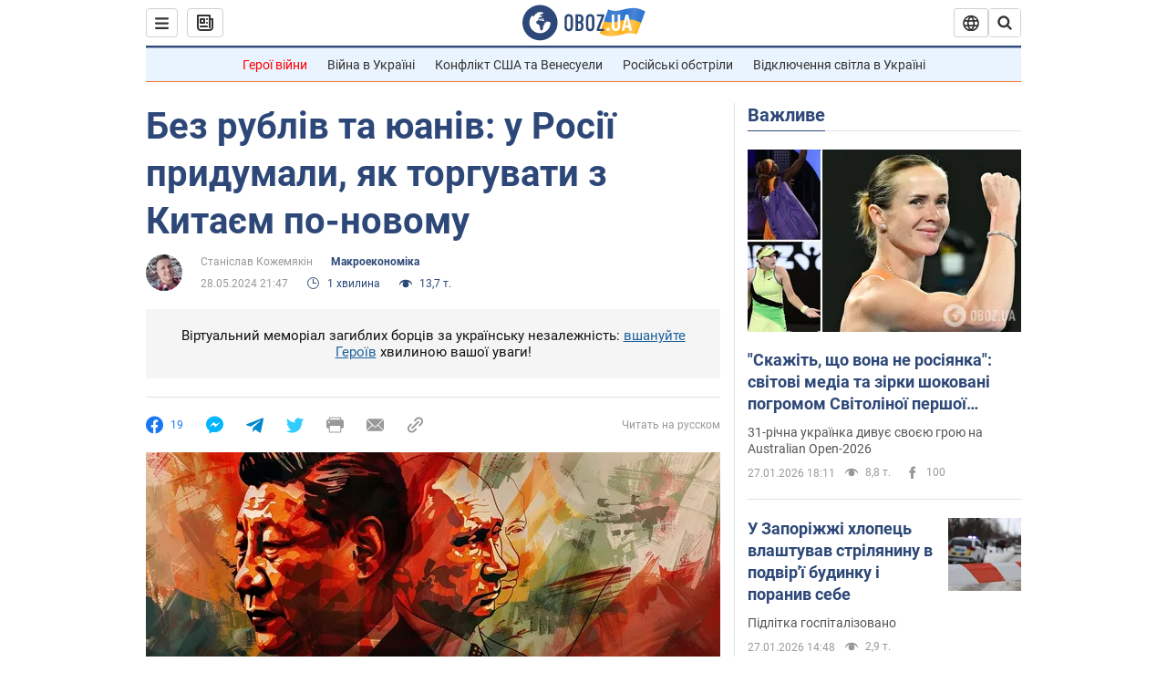

--- FILE ---
content_type: application/x-javascript; charset=utf-8
request_url: https://servicer.idealmedia.io/1418748/1?nocmp=1&sessionId=6979134b-0a22e&sessionPage=1&sessionNumberWeek=1&sessionNumber=1&scale_metric_1=64.00&scale_metric_2=256.00&scale_metric_3=100.00&cbuster=1769542475689659896377&pvid=7db7d35e-4795-4be2-baad-a5e860337496&implVersion=11&lct=1763555100&mp4=1&ap=1&consentStrLen=0&wlid=0a4f5364-f520-4064-b15d-918b6ac40e0f&uniqId=0b6f7&niet=4g&nisd=false&evt=%5B%7B%22event%22%3A1%2C%22methods%22%3A%5B1%2C2%5D%7D%2C%7B%22event%22%3A2%2C%22methods%22%3A%5B1%2C2%5D%7D%5D&pv=5&jsv=es6&dpr=1&hashCommit=cbd500eb&apt=2024-05-28T21%3A47%3A00&tfre=3909&w=0&h=1&tl=150&tlp=1&sz=0x1&szp=1&szl=1&cxurl=https%3A%2F%2Fwww.obozrevatel.com%2Fukr%2Fekonomika-glavnaya%2Fanalytics-and-forecasts%2Fbez-rubliv-ta-yuaniv-u-rosii-pridumali-yak-torguvati-z-kitaem-po-novomu.htm&ref=&lu=https%3A%2F%2Fwww.obozrevatel.com%2Fukr%2Fekonomika-glavnaya%2Fanalytics-and-forecasts%2Fbez-rubliv-ta-yuaniv-u-rosii-pridumali-yak-torguvati-z-kitaem-po-novomu.htm
body_size: 819
content:
var _mgq=_mgq||[];
_mgq.push(["IdealmediaLoadGoods1418748_0b6f7",[
["unian.net","11972814","1","Відома акторка заявила, що занадто красива для українського кіно","Артистка каже, що мріє грати в історичних фільмах...","0","","","","6NcBW0-g4TxBCAxCZmXgty1-udnnB1Kg-Yx4MsaKKaF_IflNQAcCFUhNU-7RqfNCJP9NESf5a0MfIieRFDqB_Kldt0JdlZKDYLbkLtP-Q-UH1cJUej2ef4k7EcBj9-1Q",{"i":"https://s-img.idealmedia.io/n/11972814/45x45/0x0x493x493/aHR0cDovL2ltZ2hvc3RzLmNvbS90LzQyNzAyNC82OTk2NjdlMjgyMjA2NjAxNTAzMjE4ZDE3ZDgyYmIwNS5qcGVn.webp?v=1769542475-Y0-o2TtCKsCQL1y4W8spvpvKsNfwQJrFpCaG8O6ajQ8","l":"https://clck.idealmedia.io/pnews/11972814/i/1298901/pp/1/1?h=6NcBW0-g4TxBCAxCZmXgty1-udnnB1Kg-Yx4MsaKKaF_IflNQAcCFUhNU-7RqfNCJP9NESf5a0MfIieRFDqB_Kldt0JdlZKDYLbkLtP-Q-UH1cJUej2ef4k7EcBj9-1Q&utm_campaign=obozrevatel.com&utm_source=obozrevatel.com&utm_medium=referral&rid=36544983-fbb7-11f0-9ad3-d404e6f97680&tt=Direct&att=3&afrd=296&iv=11&ct=1&gdprApplies=0&muid=q0rzqlPMCWyb&st=-300&mp4=1&h2=RGCnD2pppFaSHdacZpvmnsy2GX6xlGXVu7txikoXAu8gNjusZyjGo1rMnMT1hEiOJN4sfajfrDOpom5RVgtfmQ**","adc":[],"sdl":0,"dl":"","category":"Шоу-бизнес","dbbr":0,"bbrt":0,"type":"e","media-type":"static","clicktrackers":[],"cta":"Читати далі","cdt":"","tri":"36545b6c-fbb7-11f0-9ad3-d404e6f97680","crid":"11972814"}],],
{"awc":{},"dt":"desktop","ts":"","tt":"Direct","isBot":1,"h2":"RGCnD2pppFaSHdacZpvmnsy2GX6xlGXVu7txikoXAu8gNjusZyjGo1rMnMT1hEiOJN4sfajfrDOpom5RVgtfmQ**","ats":0,"rid":"36544983-fbb7-11f0-9ad3-d404e6f97680","pvid":"7db7d35e-4795-4be2-baad-a5e860337496","iv":11,"brid":32,"muidn":"q0rzqlPMCWyb","dnt":2,"cv":2,"afrd":296,"consent":true,"adv_src_id":39175}]);
_mgqp();
